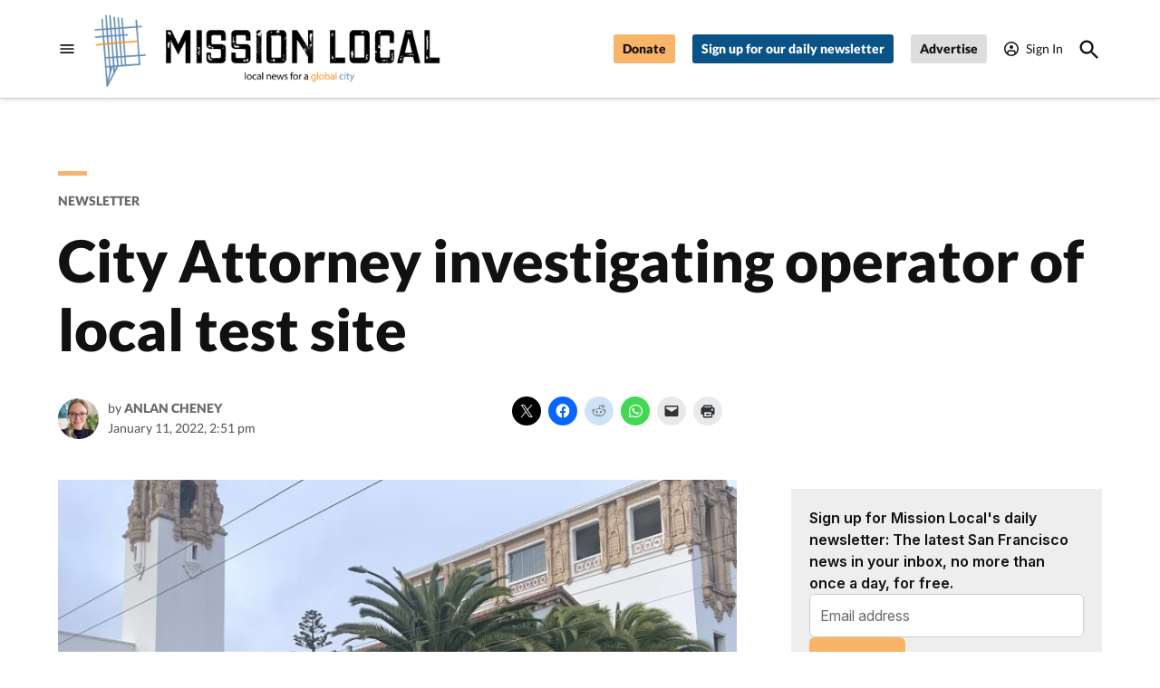

--- FILE ---
content_type: application/javascript
request_url: https://missionlocal.org/wp-content/plugins/Mission-Quiz-Wordpress-main/js/mission-quiz.js?ver=1.2
body_size: 3631
content:
/* Copyright 2023 Craig Mautner (mailto:craig.mautner@gmail.com)
 *
 * This file is part of the wordpress plugin MissionQuiz.
 *
 * MissionQuiz is free software: you can redistribute it and/or modify it
 * under the terms of the GNU General Public License as published by the Free
 * Software Foundation, either version 3 of the License, or (at your option)
 * any later version.
 *
 * MissionQuiz is distributed in the hope that it will be useful, but WITHOUT
 * ANY WARRANTY; without even the implied warranty of MERCHANTABILITY or
 * FITNESS FOR A PARTICULAR PURPOSE. See the GNU General Public License for
 * more details.
 *
 * You should have received a copy of the GNU General Public License along with
 * MissionQuiz. If not, see <https://www.gnu.org/licenses/>.
 */

// Called to update the database and return current totals
function sendAnswers(quiz_id, question_no, answer_no) {
    // Pass the data to PHP code (ajax_update_answers())
    var data = {
        action: 'update_answers',
        quiz_id: quiz_id,
        question_no: question_no,
        answer_no: answer_no
    };
    jQuery.post(MissionQuiz.ajaxurl, data, function (response) { handleUpdateAnswerCallback(response); });
}

// Results returned from PHP code ajax_update_answers() is in response
function handleUpdateAnswerCallback(response) {
    var update_answer_response = jQuery.parseJSON(response);
    if (update_answer_response.status == 1) {
        // Success, save the per-answer vote totals
        // In the form: [{0: total0}, {1: total1}, ... {n, totaln}]
        // If a question has not been answered yet it won't be in the database yet
        if (update_answer_response.percent_answered) {
            PercentAnswered = [...update_answer_response.percent_answered];
        }
    } else {
        //Failure, notify user
        if (update_answer_response.message != null) {
            alert(update_answer_response.message);
            return;
        }
    }

    // Do some math, first determine how many total answers have been made
    let total_answers = 0.0;
    // Create an object that maps answer_index to answer_total
    let answers = {};
    for (var i = 0; i < PercentAnswered.length; i++) {
        num_answers = Number(PercentAnswered[i].answer_total);
        total_answers += num_answers;
        answers[Number(PercentAnswered[i].answer)] = num_answers;
    }

    // Fill in the .percent elements. Set their width and the 'nn%' text
    const slide = quizContainer.querySelectorAll('.slide')[questionIterate];
    const inputs = slide.querySelectorAll('input')
    const percent_labels = slide.querySelectorAll(`.percent-label`);
    const percent_bars = slide.querySelectorAll(`.percent-bar`);
    let len = inputs.length;
    let widths = {};
    let max_percent = 0;
    for (var i = 0; i < len; i++) {
        let percent = 0;
        if (i in answers) {
            percent = Math.round(100 * answers[i] / total_answers);
        }
        widths[i] = percent;
        if (max_percent < percent) {
            max_percent = percent;
        }
        percent_labels[i].innerHTML = `${percent}%`;
    }

    let j = 0;
    // animate percent bar every 10 msec until longest one is full
    let interval_id = setInterval(growWidth, 10);
    function growWidth() {
        for (var i = 0; i < len; i++) {
            let percent_bar = percent_bars[i];
            if (j <= widths[i]) {
                percent_bar.style.width = `${j}%`;
            }
        }
        j++;
        if (j > max_percent) {
            clearInterval(interval_id);
            for (var i = 0; i < len; i++) {
                percent_labels[i].style.display = "inherit";
            }
            $('#next').removeClass('hide');
        }
    }

}

// Called to update the database and return current totals
function sendNumCorrect(quiz_id, num_correct) {
    // Pass the data to PHP code (ajax_update_num_correct())
    var data = {
        action: 'update_num_correct',
        quiz_id: quiz_id,
        num_correct: num_correct,
    };
    jQuery.post(MissionQuiz.ajaxurl, data, function (response) { handleUpdateNumCorrectCallback(response); });
}

// Results returned from PHP code ajax_update_answers() is in response
function handleUpdateNumCorrectCallback(response) {
    var update_num_correct_response = jQuery.parseJSON(response);
    if (update_num_correct_response.status == 1) {
        // Success, save the per-answer vote totals
        // In the form: [{0: total0}, {1: total1}, ... {n, totaln}]
        // If a question has not been answered yet it won't be in the database yet
        if (update_num_correct_response.num_users) {
            NumUsersWithCorrectAnswers = [...update_num_correct_response.num_users];
        }
    } else {
        //Failure, notify user
        if (update_answer_response.message != null) {
            alert(update_answer_response.message);
            return;
        }
    }

    // Fill in the globals
    let numUsersLess = 0;
    let numUsersEqual = 0;
    let numUsersMore = 0;

    for (var i = 0; i < NumUsersWithCorrectAnswers.length; i++) {
        var num_correct = Number(NumUsersWithCorrectAnswers[i].num_correct);
        var num_users = Number(NumUsersWithCorrectAnswers[i].num_users);
        if (num_correct < numCorrect) {
            numUsersLess += num_users;
        } else if (num_correct == numCorrect) {
            numUsersEqual += num_users;
        } else {
            numUsersMore += num_users;
        }
    }

    let totalUsers = numUsersLess + numUsersEqual + numUsersMore;
    let more_percentage = Math.round(100 * numUsersMore / totalUsers);
    let less_percentage = Math.round(100 * numUsersLess / totalUsers);

    const percentileContainer = document.getElementById('percentile');
    percentileContainer.innerHTML = `<p>Of everyone who has taken the quiz, ${more_percentage} percent had more correct answers, and ${less_percentage} percent had fewer correct answers.</p>`;
}

// build quiz function
function buildQuiz() {
    const output = [];
    myQuestions.forEach(
        (currentQuestion, questionNumber) => {
            const answers = [];
            for (letter in currentQuestion.answers) {
                // create the answer buttons
                answers.push(
                    `<div class="answer-container">
                            <input class="button-answers button-answers-hover" type="button" name="${questionNumber}" id="${currentQuestion.answers[letter]}" >
                        <div class="percent-bar"></div>
                        <label for="${currentQuestion.answers[letter]}" class="answer-label">${currentQuestion.answers[letter]}</label>
                        <div class="percent-label">21%</div>
                    </div>`);
            }

            // create the slide
            output.push(
                `<div class="slide">
                    <img decoding="async" class="image jetpack-lazy-image" src="${currentQuestion.image}" data-lazy-src="http://$currentQuestion.image?is-pending-load=1"><noscript><img data-lazy-fallback="1" decoding="async" class="image" src="${currentQuestion.image}" /></noscript>
                    <div class="question"><p><strong>${currentQuestion.number}. ${currentQuestion.question}</strong></p></div>
                    ${answers.join("")}
                </div>`);
            }
        );

    quizContainer.innerHTML = output.join('');
}
////
//// RESULTS
////
function showResults(){
    // calculate percentile in background
    sendNumCorrect(post_id, numCorrect);
    // calculate correctness
    let comment = ``;
    let percentageCorrect = numCorrect / Object.keys(myQuestions).length
    if (percentageCorrect == 1) {
        comment = `Clearly you should be setting the questions. Congratulations!`;
    }
    else if (percentageCorrect > 0.5) {
        comment = `Nicely done! Your knowledge is impressive. But there's still room to improve!`;
    }
    else if (percentageCorrect > 0) {
        comment = `Not bad! You are off to a solid start.`;
    }
    else if (percentageCorrect == 0) {
        comment = `Oh dear! Better luck next time.`;
    }
    
        const resultsContainer = document.getElementById('results');
    resultsContainer.innerHTML = `<h3>You scored <strong>${numCorrect} out of ${myQuestions.length}</strong>.</h3>
        <p>${comment}</p>`;

    const startAgain = document.getElementById('startagain');
    startAgain.innerHTML = `<button class="button1" onClick="window.location.reload();">Start again?</button>`;
    
    quiz.innerHTML = ``;
};
////
//// SLIDES
////
// move to next slide
function plusSlides(n) {
    showSlides(slideIndex += n);
    nextButton = document.getElementById('next');
    nextButton.classList.add("hide");
    for (let i = 0; i < answers.length; i++) {
            answers[i].classList.remove("disabled");
            answers[i].classList.add("button-answers-hover");
            answers[i].disabled = false;
            explanation.innerHTML = ""
    }
    // disable all the slides
    for (let i = 0; i < slides.length; i++) {
        slides[i].classList.remove("disabled");
    }
    // jump to the top of the next question
    document.getElementById("jump-to-next").scrollIntoView({behavior: 'auto'});
    
    active_answers = document.getElementsByClassName('active-slide')[0].getElementsByClassName('button-answers');
    active_labels = document.getElementsByClassName('active-slide')[0].getElementsByClassName('answer-label');
    for (let i = 0; i < active_answers.length; i++) {
        active_answers[i].classList.remove("disabled")
    }
    for (let i = 0; i < active_labels.length; i++) {
        active_labels[i].classList.remove("disabled")
    }
}
async function showSlides(n) {
    
    let i;
    let slides = document.getElementsByClassName("slide");
    // remove 'active slide' from previous slide
    if (n > 0) {slides[n-1].classList.remove('active-slide')};
    // if at the end of the quiz
    if (n == slides.length) {
        nextButton.classList.add("hide");
        explanation.innerHTML = ""
        showResults();
    }
    // move to next slide
    if (n != slides.length) {
        for (i = 0; i < slides.length; i++) {
            slides[n].classList.add('active-slide');
        }
        questionIterate++;
    }
    
    all_answers = document.querySelectorAll('.button-answers');
    all_labels = document.querySelectorAll('.answer-label');
    for (let i = 0; i < all_answers.length; i++) {
        all_answers[i].classList.add("disabled")
    }
    for (let i = 0; i < all_labels.length; i++) {
        all_labels[i].classList.add("disabled")
    }
    
    active_answers = document.getElementsByClassName('active-slide')[0].getElementsByClassName('button-answers');
    active_labels = document.getElementsByClassName('active-slide')[0].getElementsByClassName('answer-label');
    for (let i = 0; i < active_answers.length; i++) {
        console.log(active_answers[i])
        active_answers[i].classList.remove("disabled")
    }
    for (let i = 0; i < active_labels.length; i++) {
        console.log(active_labels[i])
        active_labels[i].classList.remove("disabled")
    }
    
}

////
//// FUNCTION: ANSWER VALIDATION
////
function validateAnswers(userAnswer, correctAnswer, userAnswerButton, correctAnswerButton) {
    // define variables
    explanationText = "<p>" + myQuestions[questionIterate].explanation + "</p>";
    explanation = document.getElementById('explanation');
    let question_container = userAnswerButton.parentElement.parentElement;
    answers = question_container.getElementsByClassName('button-answers');
    slides = question_container.getElementsByClassName('slide');
    percent_bars = question_container.getElementsByClassName('percent-bar');
    percent_labels = question_container.getElementsByClassName('percent-label');
    labels = question_container.getElementsByClassName('answer-label');

    // But disable them properly
    all_answers = document.querySelectorAll('.button-answers:not(.active-slide .button-answers *)');
    all_labels = document.querySelectorAll('.answer-label:not(.active-slide .answer-label *)');
    for (let i = 0; i < all_answers.length; i++) {
        all_answers[i].classList.add("disabled")
    }
    for (let i = 0; i < all_labels.length; i++) {
        all_labels[i].classList.add("disabled")
    }
    
    // disable all the slides
    for (let i = 0; i < slides.length; i++) {
        slides[i].classList.add("disabled");
    }

    // disable all the buttons
    var user_answer_no;
    for (let i = 0; i < answers.length; i++) {
        answer = answers[i];
        if (answer === userAnswerButton) {
            user_answer_no = i;
        }

        answer.classList.remove("button-answers-hover");

        // Set the background and text colors
        if (answer === correctAnswerButton) {
            labels[i].style.color = "White";
            answer.style.backgroundColor = "LightGreen";
            percent_bars[i].style.backgroundColor = "Green";
        }
        else if (answer === userAnswerButton) {
            answer.style.backgroundColor = "LightCoral";
            percent_bars[i].style.backgroundColor = "Red";
        }
        else {
            answer.style.backgroundColor = "Silver";
            percent_bars[i].style.backgroundColor = "#8e8e8e";
        }
    }
    
    // Update the database with the latest answer
    // In the callback handleUpdateAnswerCallback() set the percent width and text
    sendAnswers(post_id, questionIterate, user_answer_no);

    correctAnswerButton.classList.add("correct");

    // if correct
    if (userAnswer === correctAnswer) {
        explanation.innerHTML = "<h3 class='correct-word'>CORRECT ✓</h3>"

        numCorrect++;
    }
    // if wrong
    else {
        userAnswerButton.classList.add("incorrect");
        explanation.innerHTML = "<h3 class='incorrect-word'>INCORRECT X</h3>"
    }
    explanation.innerHTML += explanationText

}

var numCorrect = 0;
var incorrectAnswers = [];
